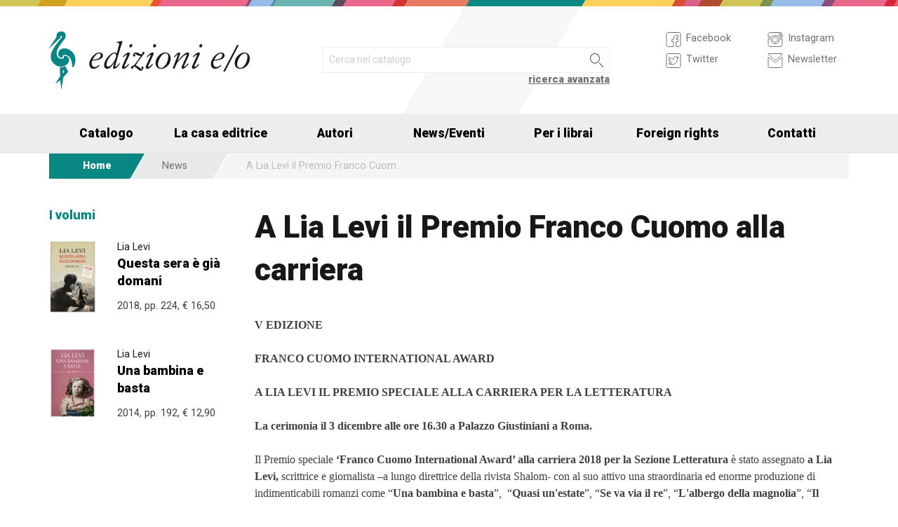

--- FILE ---
content_type: text/html; charset=UTF-8
request_url: https://edizionieo.it/news/1677/lia-levi-ha-vinto-il-premio-franco-cuomo-alla-carriera
body_size: 7439
content:
<!DOCTYPE html>
<html class="no-js" lang="it">
<head>
  <meta charset="utf-8" />
  <meta name="viewport" content="width=device-width, initial-scale=1.0" />
  <title>A Lia Levi il Premio Franco Cuomo alla carriera</title>
      

  <!-- FAVICONS -->
  <link rel="apple-touch-icon-precomposed" sizes="144x144" href="/assets/img/favicon144.it.png">
  <link rel="apple-touch-icon-precomposed" sizes="114x114" href="/assets/img/favicon114.it.png">
  <link rel="apple-touch-icon-precomposed" sizes="72x72" href="/assets/img/favicon72.it.png">
  <link rel="apple-touch-icon-precomposed" href="/assets/img/favicon32.it.png">
  <link rel="icon" href="/assets/img/favicon.it.ico"/> 
  <link rel="icon" href="/assets/img/favicon.it.png" type="image/png"/> 

  <!-- FONTS -->
  <link href='https://fonts.googleapis.com/css?family=Roboto:400,400italic,900,900italic' rel='stylesheet' type='text/css'>
    <link rel="stylesheet" href="/assets/fontcustom/font/edizionieo.css">

  <!-- CSS -->
  <link rel="stylesheet" href="/assets/cache/compress.min.9b0f8e9c0099ce36b1cc54661b845e09.css">
 <link rel="stylesheet" href="/assets/font/font-awesome-4.4.0/css/font-awesome.min.css" type="text/css" media="all">

 <!-- COUNTRY SPECIFIC -->
 
  <!-- JS -->
  <script src="/assets/cache/compress.min.61b2e1ad3dce6d55519f4137f13b8a52.js"></script>

  <!--[if IE 9 ]><link rel="stylesheet" type="text/css" href="/assets/css/ie.9.css" media="screen" /> <![endif]-->
  <!--[if IE 8 ]><link rel="stylesheet" type="text/css" href="/assets/css/ie.8.css" media="screen" /> <![endif]-->
  <!--[if IE ]><link rel="stylesheet" type="text/css" href="/assets/css/ie.0.css" media="screen" /><![endif]-->

  <!-- META -->
  <meta property="og:site_name" content="Edizioni E/O" />
<meta property="og:locale" content="it_IT" />
<meta property="og:type" content="article" />
<meta property="og:url" content="http://www.edizionieo.it.cricchetto.frequenze.it/news/1677/lia-levi-ha-vinto-il-premio-franco-cuomo-alla-carriera">

  <!-- STATS -->
  
		<!-- mhzst -->
		<script>
		  var _paq = window._paq = window._paq || [];
		  _paq.push(['disableCookies']);
		  _paq.push(['trackPageView']);
		  _paq.push(['enableLinkTracking']);
		  (function() {
		    var u="https://stats.frequenze.it/analytics/";
		    _paq.push(['setTrackerUrl', u+'matomo.php']);
		    _paq.push(['setSiteId', 'D427D925']);
		    var d=document, g=d.createElement('script'), s=d.getElementsByTagName('script')[0];
		    g.async=true; g.src=u+'matomo.js'; s.parentNode.insertBefore(g,s);
		  })();
		</script>
		<!-- /mhzst -->
<!-- \being{cookieparty} -->
<link rel="stylesheet" href="https://www.cookieparty.eu/assets/css/cookieparty.min.css?v=211129" type="text/css" />
<script type="text/javascript" src="https://www.cookieparty.eu/assets/js/cookieparty.min.js?v=211129" cookieparty="skip"></script>
<script type="text/javascript" src="https://www.cookieparty.eu/assets/var/cookieparty.config.php?domain=edizionieo.it&v=211129" cookieparty="skip"></script>
<script type="text/javascript" cookieparty="skip">
cookieparty.config.loadscriptmode = "default";
cookieparty.init();
</script>
<!-- \end{cookieparty} --></head><body>
<img src="/x1.jpg" srcset="/x2.jpg 2x" style="display:none" />
<div id="wrapper">
	<header class="hide-for-small-only">
        <div class="row medium-uncollapse">
            <div class="small-6 medium-4 columns">
                <div id="logo">
                    <!--<a href="/"><img width="160px" height="122px" src="/assets/img/transparent.gif"></a>-->
                    <div class="logo"><a href="/"><img src="/assets/img/logo.jpg" srcset="/assets/img/logo_2x.jpg 2x" /></a></div>
                </div>          
            </div>
           
            <div class="small-12 medium-5 columns">
                <div id="search" class="row">
                    <div class="large-12 columns">
                      <div class="row collapse">
                        <div style="height:2.25rem" class="small-10 columns">
                          <form id="smart-query" method="get" action="/catalogue/query">
                          <input type="text" name="search[q]" placeholder="Cerca nel catalogo" value="" />
                          <input type="hidden" value="smart" name="search[field]" />
                          </form>
                        </div>
                        <div style="height:2.25rem" class="small-2 columns">
                          <a href="javascript:void(0)" onclick="$('#smart-query').submit();" class="button postfix"><img width="40px" height="40px" src="/assets/img/transparent.gif"/></a>
                        </div>
                        <div class="right link_search"><a href="/catalogue/search">ricerca avanzata</a></div>
                      </div><!--/.row-->
                    </div> <!--/.large-12-->                         
                </div><!--/#search-->      
            </div><!--/.medium-5-->   
            
            <div class="hide-for-small-only medium-3 columns">
                <div id="icons">
                

                    <!-- <h4 class="fg_main_color">Seguici</h4> -->
                    <div class="row">
                    	<div class="medium-6 columns">
                            <div class="bp-button" style="" onclick="gotourl('https://www.facebook.com/edizionieo');">
                                <div class="bp-button-type-plain bp-button-type-plain-grey bp-button-icon-sx bp-button-label-sx">
                                    <i class=""><svg version="1.1" id="Layer_1" xmlns="http://www.w3.org/2000/svg" xmlns:xlink="http://www.w3.org/1999/xlink" x="0px" y="0px"
             width="26px" height="27px" viewbox="0 0 26 27" enable-background="new 0 0 26 27" xml:space="preserve">
        <path fill="#FFFFFF" stroke="currentColor" stroke-miterlimit="10" d="M20.5,3.514h-15c-1.375,0-2.5,1.125-2.5,2.5v15            c0,1.375,1.125,2.5,2.5,2.5h7.586v-7.171h-2.395v-3.125h2.395v-1.564c0-2.412,1.782-4.303,4.056-4.303h2.208v3.527h-1.975            c-0.518,0-0.669,0.297-0.669,0.707v1.633h2.644v3.125h-2.644v7.171H20.5c1.375,0,2.5-1.125,2.5-2.5v-15            C23,4.639,21.875,3.514,20.5,3.514z"/>
        </svg></i><span class="show-for-large-up bp-button-label"> Facebook</span>
                                </div>
                           </div><!--button--> 
                           <div class="bp-button" style="" onclick="gotourl('https://twitter.com/edizionieo');">
                                <div class="bp-button-type-plain bp-button-type-plain-grey bp-button-icon-sx bp-button-label-sx">
                                    <i class=""><svg version="1.1" id="Layer_1" xmlns="http://www.w3.org/2000/svg" xmlns:xlink="http://www.w3.org/1999/xlink" x="0px" y="0px"
	 width="26px" height="27px" viewbox="0 0 26 27" enable-background="new 0 0 26 27" xml:space="preserve">
<g>
	<g>
		<path fill="#FFFFFF" stroke="currentColor" stroke-miterlimit="10" d="M20.5,3.5h-15C3.843,3.5,3,4.01,3,5.667v15.667			C3,22.99,3.843,23.5,5.5,23.5h15c1.657,0,2.5-0.51,2.5-2.166V5.667C23,4.01,22.157,3.5,20.5,3.5z"/>
	</g>
	<g>
		<path fill="#FFFFFF" stroke="currentColor" stroke-miterlimit="10" d="M18.566,10.643c0.007,0.123,0.01,0.247,0.01,0.371			c0,3.798-2.89,8.18-8.173,8.18c-1.623,0-3.132-0.475-4.403-1.292c0.226,0.027,0.454,0.039,0.687,0.039			c1.346,0,2.583-0.459,3.565-1.229c-1.256-0.023-2.317-0.854-2.682-1.996c0.175,0.034,0.354,0.05,0.54,0.05			c0.262,0,0.516-0.033,0.756-0.101c-1.312-0.264-2.305-1.427-2.305-2.819v-0.035c0.389,0.215,0.832,0.346,1.302,0.359			c-0.77-0.516-1.277-1.395-1.277-2.393c0-0.527,0.143-1.02,0.39-1.445c1.415,1.739,3.532,2.882,5.92,3.004			c-0.05-0.211-0.075-0.43-0.075-0.656c0-1.588,1.286-2.873,2.873-2.873c0.825,0,1.572,0.349,2.097,0.906			c0.653-0.127,1.268-0.368,1.822-0.696c-0.214,0.671-0.668,1.235-1.262,1.59C18.932,9.537,19.485,9.383,20,9.154			C19.615,9.73,19.129,10.237,18.566,10.643"/>
	</g>
</g>
</svg>
        </svg></i><span class="show-for-large-up bp-button-label"> Twitter</span>
                                </div>
                           </div><!--button--> 
                       </div><!--column-6--> 
                       <div class="medium-6 columns">
                            <div class="bp-button" style="" onclick="gotourl('https://instagram.com/edizioni_eo/');">
                                <div class="bp-button-type-plain bp-button-type-plain-grey bp-button-icon-sx bp-button-label-sx">
                                    <i class=""><svg version="1.1" id="Layer_1" xmlns="http://www.w3.org/2000/svg" xmlns:xlink="http://www.w3.org/1999/xlink" x="0px" y="0px"
	 width="26px" height="27px" viewbox="0 0 26 27" enable-background="new 0 0 26 27" xml:space="preserve">
<path fill="#FFFFFF" stroke="currentColor" stroke-miterlimit="10" d="M19.047,13.5c0,3.34-2.708,6.046-6.047,6.046	c-3.34,0-6.047-2.706-6.047-6.046c0-0.397,0.04-0.786,0.113-1.163H3v8.038C3,22.101,4.398,23.5,6.125,23.5h13.75	C21.6,23.5,23,22.101,23,20.375v-8.038h-4.066C19.007,12.714,19.047,13.103,19.047,13.5z M19.875,3.5H6.125	C4.398,3.5,3,4.899,3,6.625v3.387h5.062C9.157,8.464,10.96,7.454,13,7.454c2.039,0,3.842,1.01,4.937,2.558H23V6.625	C23,4.899,21.6,3.5,19.875,3.5z M21.402,7.36c0,0.308-0.25,0.559-0.558,0.559H19.17c-0.307,0-0.559-0.251-0.559-0.559V5.687	c0-0.308,0.252-0.559,0.559-0.559h1.675c0.308,0,0.558,0.251,0.558,0.559V7.36z M16.721,13.5c0-2.056-1.666-3.721-3.721-3.721	c-2.056,0-3.721,1.665-3.721,3.721s1.665,3.721,3.721,3.721C15.055,17.221,16.721,15.556,16.721,13.5z"/>
</svg>
        </svg></i><span class="show-for-large-up bp-button-label"> Instagram</span>
                                </div>
                           </div><!--button--> 
                           <div class="bp-button" style="" onclick="gotourl('/newsletter');">
                                <div class="bp-button-type-plain bp-button-type-plain-grey bp-button-icon-sx bp-button-label-sx">
                                    <i class=""><svg version="1.1" id="Layer_1" xmlns="http://www.w3.org/2000/svg" xmlns:xlink="http://www.w3.org/1999/xlink" x="0px" y="0px"
	 width="26px" height="27px" viewbox="0 0 26 27" enable-background="new 0 0 26 27" xml:space="preserve">
<g>
	<path fill="#FFFFFF" stroke="currentColor" stroke-miterlimit="10" d="M3.66,5.373c0.543,0.452,8.054,6.712,8.333,6.946		c0.28,0.233,0.643,0.344,1.007,0.344c0.365,0,0.728-0.11,1.008-0.344c0.279-0.234,7.79-6.494,8.333-6.946		C22.883,4.918,23.397,3.5,22.399,3.5H3.602C2.604,3.5,3.117,4.918,3.66,5.373z M22.57,8.821c-0.616,0.499-8.186,6.64-8.562,6.945		C13.63,16.07,13.365,16.11,13,16.11c-0.364,0-0.629-0.04-1.007-0.345c-0.377-0.305-7.946-6.446-8.562-6.945		C2.997,8.47,3,8.88,3,9.2c0,0.316,0,12.647,0,12.647C3,22.57,3.621,23.5,4.103,23.5h17.796C22.38,23.5,23,22.57,23,21.848		c0,0,0-12.332,0-12.647C23,8.88,23.005,8.47,22.57,8.821z"/>
</g>
</svg>
        </svg></i><span class="show-for-large-up bp-button-label"> Newsletter</span>
                                </div>
                           </div><!--button--> 
                       </div><!--column-6--> 
                   </div><!--row--> 
                </div><!--#icons-->        	
            </div><!--/.medium-1-->
            
        </div><!--/row--> 
    </header>



<div class="contain-to-grid sticky sticky-mobile">
  <nav class="top-bar" data-options="sticky_on: large" role="navigation" data-topbar>
  	<ul class="title-area show-for-small-only"> 
         <li class="toggle-topbar menu-icon"><a href="/"><span><img src="/assets/img/logo-mobile-edizionieo.svg" style="height: 32px;"></span></a></li>  
         <li class="homepage-link" onclick="window.location = '/';"></li>
    </ul> 
  	<section class="top-bar-section">
        <ul class="small-block-grid-1 medium-block-grid-6 large-block-grid-7">
                        <li class="has-dropdown"><a href="/catalogue/search">Catalogo</a>
            	<ul class="dropdown">
                <li><a href="/catalogue/newest">Novità</a></li>
                <li><a href="/catalogue/preview">Prossime uscite</a></li>
                <!-- <li><a href="/catalogue/ebook">eBook</a></li> -->
                <li><a href="/pbm">PBM</a></li>
                <li><a href="/catalogue/search#geotags">Titoli per area geografica</a></li>
    			    </ul>
            </li>
            <li><a href="/chi-siamo">La casa editrice</a></li>
            <li><a href="/authors/a-z">Autori</a></li>
            <li class="has-dropdown"><a href="/news">News/Eventi</a>
            	<ul class="dropdown">
      				<li><a href="/news">News</a></li>
      				<li><a href="/events">Eventi</a></li>
    			     </ul>
            </li>
            <li><a href="/per-i-librai">Per i librai</a></li>
            <li><a href="/foreign-rights">Foreign rights</a></li>
            <li class="hide-for-medium-only"><a href="/contatti">Contatti</a></li>
        </ul>
     </section>  
  </nav>
</div>
<div id="mobile-spacer" class="show-for-small-only"></div>
    
<div class="row">
<div class="medium-12 columns hide-for-small-only">
<ul class="breadcrumbs">
<li class="first_child"><a href="/">Home</a></li>
<li class="second_child"><a href="/news">News</a></li>
<li class="last_child">A Lia Levi il Premio Franco Cuomo alla carriera</li>
</ul>
</div>
</div><div class="row">
<aside class="show-for-large-up large-3 columns"><section class="box">
<h1 class="head_plain">
<div class="title">I volumi</div>
</h1>
<ul class="body impressum_small"><li class="impressum_body">
<div class="row medium-uncollapse">
<div class="small-4 medium-2 large-4 columns">
<div class="cover"><a href="/book/9788866329237/questa-sera-e-gia-domani"><img src="/spool/cover_9788866329237__id2699_w80_t1537365786__1x.jpg" srcset="/spool/cover_9788866329237__id2699_w160_t1537365786__1x.jpg 2x" alt="Cover: Questa sera è già domani - Lia Levi"/></a></div>
</div>
<div class="small-8 medium-10 large-8 columns">
<div class="impressum_data">
<h3 class="author">Lia Levi</h3>
<h2 class="title"><a href="/book/9788866329237/questa-sera-e-gia-domani">Questa sera &#232; gi&#224; domani</a></h2>
<div class="info">2018, pp. 224, <span class="helper_book_price"><span class="price">&euro; 16,50</span></span>
</div><!--.impressum_data-->
</div><!--.columns-8-->
</div><!--.row-->
</li><!--.impressum_body--> 
<li class="impressum_body">
<div class="row medium-uncollapse">
<div class="small-4 medium-2 large-4 columns">
<div class="cover"><a href="/book/9788866324546/una-bambina-e-basta"><img src="/spool/cover_9788866324546__id318_w80_t1443617843__1x.jpg" srcset="/spool/cover_9788866324546__id318_w160_t1443617843__1x.jpg 2x" alt="Cover: Una bambina e basta - Lia Levi"/></a></div>
</div>
<div class="small-8 medium-10 large-8 columns">
<div class="impressum_data">
<h3 class="author">Lia Levi</h3>
<h2 class="title"><a href="/book/9788866324546/una-bambina-e-basta">Una bambina e basta</a></h2>
<div class="info">2014, pp. 192, <span class="helper_book_price"><span class="price">&euro; 12,90</span></span>
</div><!--.impressum_data-->
</div><!--.columns-8-->
</div><!--.row-->
</li><!--.impressum_body--> </ul>
</section></aside>
<div class="small-12 large-9 columns">
<h1>A Lia Levi il Premio Franco Cuomo alla carriera</h1>

<div class="texttext">

<p> <p><strong>V EDIZIONE</strong></p>
<p><strong>FRANCO CUOMO INTERNATIONAL AWARD</strong></p>
<p><strong>A LIA LEVI IL PREMIO SPECIALE ALLA CARRIERA PER LA LETTERATURA</strong></p>
<p><strong>La cerimonia il 3 dicembre alle ore 16.30 a Palazzo Giustiniani a Roma.</strong></p>
<p>Il Premio speciale <strong>&#8216;Franco Cuomo International Award&#8217; alla carriera 2018 per la Sezione Letteratura </strong>&#232; stato assegnato<strong> a Lia Levi, </strong>scrittrice e giornalista &#8211;a lungo direttrice della rivista Shalom- con al suo attivo una straordinaria ed enorme produzione di indimenticabili romanzi come &#8220;<strong>Una bambina e basta</strong>&#8221;, &#160;&#8220;<strong>Quasi un'estate</strong>&#8221;, &#8220;<strong>Se va via il re</strong>&#8221;, &#8220;<strong>L'albergo della magnolia</strong>&#8221;, &#8220;<strong>Il mondo &#232; cominciato da un pezzo</strong>&#8221;, &#8220;<strong>Trilogia della memoria</strong>&#8221;, &#8220;<strong>La sposa gentile</strong>&#8221;, per citarne alcuni, fino all&#8217;ultimo &#8220;<strong>Questa sera &#232; gi&#224; domani</strong>&#8221; (Edizioni E/O), finalista allo Strega e premio Strega Giovani 2018. Un romanzo intenso, come sottolinea la Giuria del <strong>Franco Cuomo International Award</strong>, in cui la scrittrice, <em>&#8220;attraverso la vita di una famiglia ebraica e gli occhi di un bambino, ricostruisce una delle pagine pi&#249; tragiche della nostra storia, raccontando come, tra scetticismo e indifferenza, il fascismo arriv&#242; nel 1938 a promulgare le leggi razziali. Una prova di grande letteratura, ma anche un monito sommesso a mantenere sempre alta la guardia nella difesa di quei diritti e quelle libert&#224; che si ritengono acquisiti&#8221;</em>.</p>
<p>La cerimonia di assegnazione si terr&#224; <strong><span style="text-decoration: underline;">luned&#236; </span></strong><strong><span style="text-decoration: underline;">3 dicembre 2018 a Roma </span></strong><strong><span style="text-decoration: underline;">alle ore 16,30 </span></strong><strong>nella Sala Zuccari di Palazzo Giustiniani (Via della Dogana Vecchia, 29</strong>) Introdurr&#224; il prof. <strong>Antimo Cesaro</strong>, ex parlamentare ed ex Sottosegretario al Ministero dei Beni Culturali. Presenter&#224; la manifestazione il giornalista <strong>Giampiero Marrazzo. </strong></p>
<p>Nella stessa sezione Letteratura il Premio Franco Cuomo &#232; stato assegnato alla critica d&#8217;arte <strong>Mimma Pisani</strong> e alla poetessa marocchina <strong>Mounya Allali</strong>.&#160; Premiato per il Giornalismo il Direttore di Rainews24 <strong>Antonio Di Bella</strong>, mentre per la Saggistica il riconoscimento &#232; stato attribuito alla psicologa <strong>Rita Parsi</strong> e al filologo finlandese <strong>Heikki Solin</strong>.&#160; Nella sezione Teatro, l&#8217;award alla carriera &#232; andato all&#8217;attore e regista <strong>Pino Micol</strong>; quello sezione giovani all&#8217;attrice e musicista <strong>Guenda Goria</strong> e per l&#8217;impegno sociale all&#8217;attore e regista napoletano <strong>Francesco Di Leva</strong> e al suo <strong>gruppo Nest</strong>. Per la sezione Arte, premiati <strong>Ubaldo Bartolini</strong> e <strong>Bruno Ceccobelli</strong> e l&#8217;imprenditore mecenate, fondatore del Museo Camusac di Cassino, <strong>Sergio Longo</strong>. Vincitrice del Premio speciale internazionale <strong>Grazia Francescato</strong> per le sue battaglie ambientaliste. I premi della presidenza sono stati assegnati a <strong>Cinzia Catalfamo</strong>, che guida la Fondazione Akbaraly per il suo impegno accanto ai pi&#249; fragili in Italia e in Africa; a <strong>Elena Rossi</strong>, scrittrice esordiente, che dedica la sua vita a costruire ponti tra diverse culture; a <strong>Vazapp</strong>, gruppo di imprenditori del Sud che sta cercando di rilanciare in chiave nuova il settore agricolo della Capitanata, attraverso le armi della socialit&#224; e della cultura.</p> </p>

</div>
</div>
</div><div class="push"></div>
</div><!--#wrapper-->
<footer>
	<div class="row">
    	<div class="small-12 medium-4 large-3 columns">
        	<h3>Europa Editions in USA e UK</h3>
             <div><a target="_blank" href="http://www.europaeditions.com"><img src="/assets/img/logo_us_footer.png" srcset="/assets/img/logo_us_2x_footer.png 2x" /></a></div>
             <div><a target="_blank" href="http://www.europaeditions.co.uk/"><img src="/assets/img/logo_uk_footer.png" srcset="/assets/img/logo_uk_footer_2x.png 2x" /></a></div>
        </div>
        <div class="show-for-medium-up medium-3 large-3 columns">
        	<h3>La casa editrice</h3>
             <ul>
             	<li><a href="/chi-siamo">Chi siamo</a></li>
                <li><a href="/contatti">Contatti</a></li>
                <li><a href="/foreign-rights">Foreign rights</a></li>
                <li><a href="/ufficio-stampa">Ufficio stampa</a></li>
                <li><a href="/authors/a-z">I nostri autori</a></li>
                <li><a href="/per-i-librai">Per i librai</a></li>
                <li><a href="/invio-manoscritti">Invio manoscritti</a></li> 
             </ul>
        </div>
        <div class="show-for-large-up large-3 columns">
        	<h3>Il catalogo</h3>
             <ul>
             	<!--<li><a href="#">Le nostre collane</a></li>-->
                <li><a href="/authors/a-z">Gli autori</a></li>
                <li><a href="/catalogue/ebook">Ebook</a></li>
                <li><a href="/catalogue/newest">Novità</a></li>
                <li><a href="/catalogue/preview">Prossime uscite</a></li>
                                <li><a href="/catalogue/search#geotags">Elenco titoli per area geografica</a></li> 
             </ul>
        </div>
        <div class="show-for-medium-up medium-5 large-3 columns">
        	<!--<h3>eCommerce</h3>
             <ul>
             	<li><a href="#">Come acquistare</a></li>
                <li><a href="#">Spese di spedizione</a></li>
             </ul>-->
             <h3>Seguici su</h3>
             <form id="mailchimp-subscription-form" action="//edizionieo.us2.list-manage.com/subscribe/post" method="post">
                <input type="hidden" name="u" value="6e5f78a235e44b3cc5e7198c4" />
                <input type="hidden" name="id" value="acd3ce21ad" />
                 <div class="row collapse">
                    <div class="small-9 columns">
                      <input type="email" autocapitalize="off" autocorrect="off" name="MERGE0" id="MERGE0" placeholder="Iscriviti alla newsletter">
                    </div>
                    <div class="small-3 columns">
                      <a href="javascript:void(0)" class="button postfix" onclick="document.getElementById('mailchimp-subscription-form').submit();"><i style="font-size:1.5rem" class="icon-pepi_arrow_dx"></i></a>
                    </div>       
                 </div><!--/.row collapse-->
             </form>
           	 <a title="Seguici su Facebook" href="https://www.facebook.com/edizionieo"><i style="font-size:1.6rem" class="icon-facebook"></i></a> 
             <a title="Seguici su Twitter" href="https://twitter.com/EdizioniEO"><i style="font-size:1.6rem" class="icon-twitter02"></i></a>	
             <a title="Seguici su Instagram" href="https://instagram.com/edizioni_eo/"><i style="font-size:1.5rem" class="icon-instagram"></i></a>	
        </div><!--/.colums-->
    </div><!--/.row-->
    <div class="row">
    	<div class="small-12 columns">
        	<p class="text credits">
                © Edizioni E/O Via Gabriele Camozzi 1, 00195 Roma | P.IVA 01218231007 | 
                <a href="mailto:&#105;&#110;&#102;&#111;&#64;&#101;&#100;&#105;&#122;&#105;&#111;&#110;&#105;&#101;&#111;&#46;&#105;&#116;">&#105;&#110;&#102;&#111;&#64;&#101;&#100;&#105;&#122;&#105;&#111;&#110;&#105;&#101;&#111;&#46;&#105;&#116;</a> | 
                <a href="/privacy" title="Privacy policy">privacy</a> |
                <a href="/cookie" title="Informativa sui cookie">cookie</a> |
                <a href="https://www.frequenze.it" title="Sito realizzato da Frequenze Software">credits</a>
            </p>
        </div><!--/.colums-->
    </div><!--/.row-->
</footer>
<script>
$(document).foundation();
// var $buoop = {}; 
// $buoop.ol = window.onload; 
// window.onload=function(){ 
//     try {if ($buoop.ol) $buoop.ol();}catch (e) {} 
//     var e = document.createElement("script"); 
//     e.setAttribute("type", "text/javascript"); 
//     e.setAttribute("src", "https://browser-update.org/update.js"); 
//     document.body.appendChild(e);
// }      
</script>
</body>
</html>